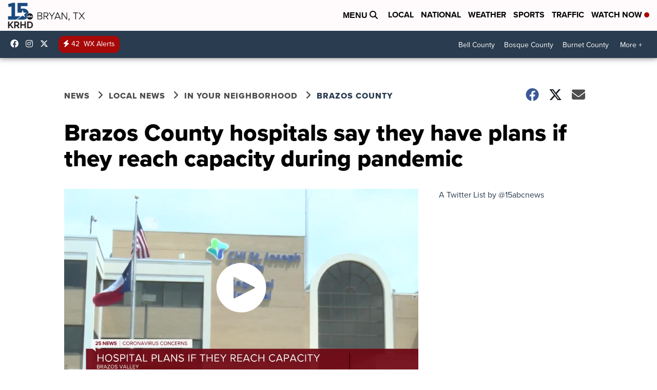

--- FILE ---
content_type: application/javascript; charset=utf-8
request_url: https://fundingchoicesmessages.google.com/f/AGSKWxV_MaQWkzcUdBF91W4gXOjbz7BNU5aYtYi6Ps7f1s7Kl3ATpGMoK06tQ82aKMUwEarBWQUuTL9jqQwKBFsF2VMe3ZT2OHOARdemtaHyQMF2KzvPgrtZ5PYYHmlxTJyFOfh7leYnsO4B0uiu9hDJywK9dYHouYfjsffPsAvSA_8sSqa7gmPrWXiBiWqD/_/prod/ads-/adixs./files/ad-/mbn_ad..468x60-
body_size: -1290
content:
window['f5678464-5d6f-46cc-ad3d-1792d3b06961'] = true;